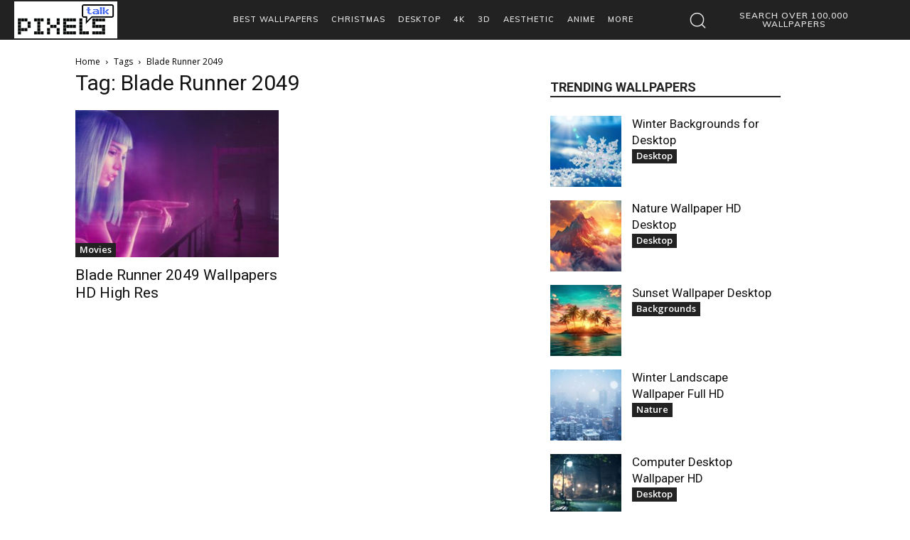

--- FILE ---
content_type: text/html; charset=utf-8
request_url: https://www.google.com/recaptcha/api2/aframe
body_size: 267
content:
<!DOCTYPE HTML><html><head><meta http-equiv="content-type" content="text/html; charset=UTF-8"></head><body><script nonce="8Q3UTZvhc97nsLwDY17q_A">/** Anti-fraud and anti-abuse applications only. See google.com/recaptcha */ try{var clients={'sodar':'https://pagead2.googlesyndication.com/pagead/sodar?'};window.addEventListener("message",function(a){try{if(a.source===window.parent){var b=JSON.parse(a.data);var c=clients[b['id']];if(c){var d=document.createElement('img');d.src=c+b['params']+'&rc='+(localStorage.getItem("rc::a")?sessionStorage.getItem("rc::b"):"");window.document.body.appendChild(d);sessionStorage.setItem("rc::e",parseInt(sessionStorage.getItem("rc::e")||0)+1);localStorage.setItem("rc::h",'1768696677759');}}}catch(b){}});window.parent.postMessage("_grecaptcha_ready", "*");}catch(b){}</script></body></html>

--- FILE ---
content_type: application/javascript; charset=utf-8
request_url: https://fundingchoicesmessages.google.com/f/AGSKWxW9a7dVjw9g_tzJ1QW4Dh6uelf_xESgKfzACOozmvpTKpI6wxAbRfaNiOPa22Fks3BE5gmyMhwZKK82ebFoJ-nmf5OlgWEVqZBs-YIDZmYubF8kN26znxL6X2AQtpf3pnYQOy2KkhFlnrxNKfFr1acBrpU9KL_oM_h3V2KcwHj6NLkkyevjG-aSLu7N/__ads_single_/adexternal./ads_left_.html?ad=/iserver/ccid=
body_size: -1289
content:
window['39305982-d837-4fe7-87ed-ef14a3066e72'] = true;